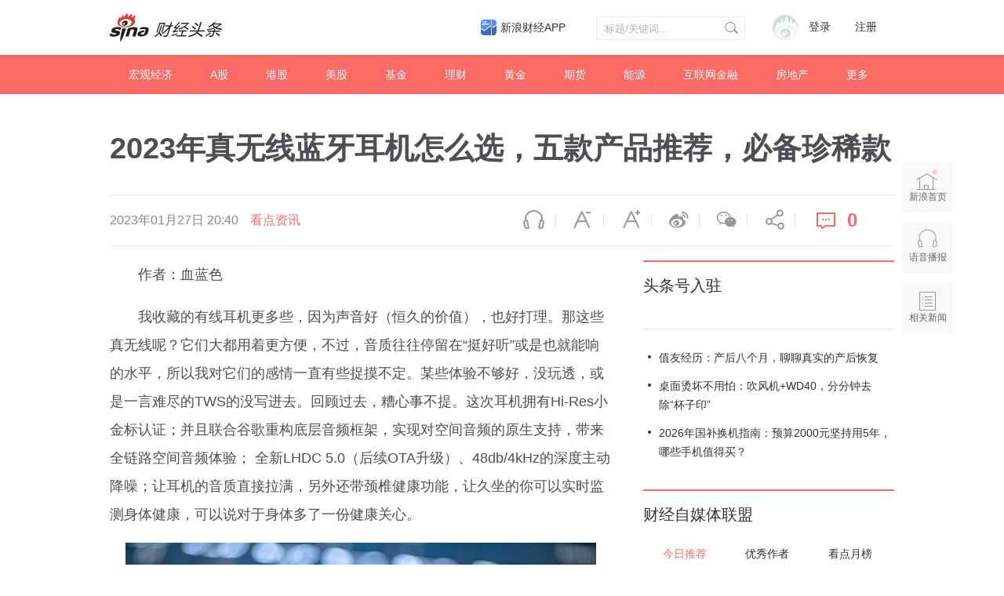

--- FILE ---
content_type: text/html; charset=UTF-8
request_url: https://t.cj.sina.com.cn/articles/view/1823348853/6cae1875020017be7?finpagefr=p_104
body_size: 48701
content:

<!DOCTYPE html>
<html>
<head>
    <meta charset="utf-8" />
    <title>2023年真无线蓝牙耳机怎么选，五款产品推荐，必备珍稀款__财经头条__新浪财经</title>
    <meta name="author" content="新浪财经">
    <link rel="mask-icon" sizes="any" href="//www.sina.com.cn/favicon.svg" color="red">
    <meta http-equiv="X-UA-Compatible" content="IE=edge" />
    <meta content="always" name="referrer">
    <meta name="description" content="作者：血蓝色我收藏的有线耳机更多些，因为声音好（恒久的价值），也好打理。那这些真无线呢？它们大都用着更方便，不过，音质往往停留在“挺好听”或..." />
    <meta name="keywords" content="财经头条,财经新闻,投资价值" />
    <meta name="tags" content="" />
    <meta property="og:type" content="news" />
    <meta property="og:title" content="2023年真无线蓝牙耳机怎么选，五款产品推荐，必备珍稀款" />
    <meta property="og:description" content="作者：血蓝色我收藏的有线耳机更多些，因为声音好（恒久的价值），也好打理。那这些真无线呢？它们大都用着更方便，不过，音质往往停留在“挺好听”或..." />
    <meta property="og:url" content="http%3A%2F%2Ft.cj.sina.com.cn%2Farticles%2Fview%2F1823348853%2F6cae1875020017be7%3Ffinpagefr%3Dp_104" />
    <meta property="og:image" content="" />
    <meta name="weibo: article:create_at" content="2023-01-27 20:40:59" />
    <!--news_web_article_v2014_meta -->
    <meta name="stencil" content="PGLS000526" />
    <meta name="publishid" content="fxsqxxu4646541" />
    <meta name="comment" content="cj:comos-fxsqxxu4646541" />
    <meta name="sudameta" content="comment_channel:cj;comment_id:comos-fxsqxxu4646541" />
    <meta name="mediaid" content="财经头条">
    <meta name="sudameta" content="sinaog:0" />
    <!-- web_article_v2015_mobile_agent_meta begin-->
    <meta name="mobile-agent" content="format=html5; url=http://t.cj.sina.cn/articles/view/1823348853/6cae1875020017be7?finpagefr=p_104">
    <meta name="mobile-agent" content="format=xhtml; url=http://t.cj.sina.cn/articles/view/1823348853/6cae1875020017be7?finpagefr=p_104">
    <meta name="mobile-agent" content="format=wml; url=http://t.cj.sina.cn/articles/view/1823348853/6cae1875020017be7?finpagefr=p_104">
    <!-- web_article_v2015_mobile_agent_meta end -->
        <meta name="sudameta" content="dataid:comos:mycrwie3663123" />
        <meta name=jspreload content="jspreload">
    <meta property="article:published_time" content="" />
    <meta property="article:author" content="财经头条" />
    <!-- 登录 css -->
    <link rel="stylesheet" type="text/css" href="//i.sso.sina.com.cn/css/userpanel/v1/top_account_v2.css">
    <!-- 天乙feed样式 start-->
    <link rel="stylesheet" href="//news.sina.com.cn/css/pctianyi/tianyi.css">
    <link rel="stylesheet" href="//n.sinaimg.cn/finance/pctianyi_wdg/apps/ent-feed/css/feed-app.css">
    <!-- 天乙feed样式 end -->
    <!--评论组件样式-->
    <link rel="stylesheet" type="text/css" href="//n2.sinaimg.cn/finance/sina_comment_2017/build/sina-comment-min.css">
    <!-- 微博组件样式 -->
    <link rel="stylesheet" href="//finance.sina.com.cn/other/src/sinapagewidgets/SinaPageWeibo2017.css">
    <link rel="stylesheet" href="//n.sinaimg.cn/finance/pc/cj/kandian/css/article.app.part.css?v=11.45">
    <script src="//news.sina.com.cn/268/2015/0112/jquery.newest.js" charset="utf-8"></script>
    <script type="text/javascript">
        var author_uid = 1823348853;
        var article_id = "6cae1875020017be7";
        var baseUrl = "//t.cj.sina.com.cn/k/api";
        var baseHost = "t.cj.sina.com.cn";
        var pageUrl = "http://t.cj.sina.cn/articles/view/1823348853/6cae1875020017be7";
    </script>

</head>

<body>
<!-- sina_text_page_info js配置 start 正文页全局参数-->
<script type="text/javascript">
    //设定为提前一屏触发
    window.onload = function() {
        SinaPage.config.triggerDistance = 500;

    }

    var SINA_TEXT_PAGE_INFO = {
        entry: 'account',
        channel: 'mp',
        newsid: '1823348853-6cae1875020017be7',
        encoding: 'utf-8',

        // 是否隐藏评论入口
        hideComment: false,
        // 是否隐藏评论列表(0,1)
        hideCommentList: 0,
        // 微博分享后面的@用户uid
        uid: '5902314049',
        // 文章docid，用来检测是否已收藏
        docID: 'http://doc.sina.cn/?id=comos:fyqptqv7004083',
        //财经
        pagepubtime: '2016-05-30',
        difDay: 180,
        ADIDs: ["PublicRelation1", "PublicRelation2", "PublicRelation3", "PublicRelation4", "PublicRelation5", "PublicRelation6", "PublicRelation7", "PublicRelation8", "PublicRelation9", "PublicRelation10", "PublicRelation11", "PublicRelation12", "PublicRelation14", "PublicRelation16"],

        // 底部微博推荐，如果没有，不填即可
        weiboGroupID: 35
    };
</script>
<!-- sina_text_page_info js配置 end 正文页全局参数-->
<!-- 调查参数 start-->
<script type="text/javascript">
    window.sina_survey_config = {
        surveyCss: true,               //调查问答样式true, false, http （不使用默认样式配置false或者不传此参数）
        resultCss: true,               //调查结果样式true, false, http （不使用默认样式配置false或者不传此参数）
        source: 'vote',                //通过来源设置图片宽高 sina(手浪), vote(默认)
    }
</script>
<!-- 调查参数 end-->
<!--header start -->
<div class="m-header-part-w">
    <div class="m-header-part clearfix">
        <a class="m-logo" href="//t.cj.sina.com.cn" title="财经头条" alt="财经头条"></a>
        <!-- 登陆&注册 -->
        <div class="m-login">
            <div id="SI_User" class="TAP14">
                <div class="ac-rgst">
                    <a href="//login.sina.com.cn/signup/signup?entry=news" class="msg-link" target="_blank">注册</a>
                </div>
                <div class="ac-login">
                    <div class="ac-login-cnt">
                        <a href="#" class="">
                        <span class="thumb">
                        <img src="//i.sso.sina.com.cn/images/login/thumb_default.png">
                    </span>
                            <span class="log-links">登录</span>
                        </a>
                    </div>
                </div>
            </div>
        </div>
        <!-- 登陆&注册 end-->
        <!-- search start-->
        <div class="m-search">
            <form class="m-search-clomn" action="//t.cj.sina.com.cn/article/search" method="post">
                <select size="1" name="type" id="searchType">
                    <option value="news">新闻</option>
                    <option value="author">头条号</option>
                </select>
                <div class="search-trigger">
                    <input type="text" name="keywords" value="" class="search-ipt" placeholder="标题/关键词...">
                    <input type="submit" class="btn-search">
                </div>
            </form>
        </div>
        <!-- search end-->
        <a class="hdlink3" href="https://finance.sina.com.cn/mobile/comfinanceweb.shtml" suda-uatrack="key=index_finapp&amp;value=up" data-sudaclick="sf_cjapp_nav_p" target="_blank">新浪财经APP</a>
    </div>
</div>
<!--header end -->

<!--nav start -->
<div class="m-nav-part-w">
    <div class="m-nav-part">
        <ul>
                        <li class="m-nav-box  "><a class="u-nav-item" href="//t.cj.sina.com.cn/k/article/column_article/2">宏观经济</a></li>
                        <li class="m-nav-box  "><a class="u-nav-item" href="//t.cj.sina.com.cn/k/article/column_article/3">A股</a></li>
                        <li class="m-nav-box  "><a class="u-nav-item" href="//t.cj.sina.com.cn/k/article/column_article/4">港股</a></li>
                        <li class="m-nav-box  "><a class="u-nav-item" href="//t.cj.sina.com.cn/k/article/column_article/5">美股</a></li>
                        <li class="m-nav-box  "><a class="u-nav-item" href="//t.cj.sina.com.cn/k/article/column_article/6">基金</a></li>
                        <li class="m-nav-box  "><a class="u-nav-item" href="//t.cj.sina.com.cn/k/article/column_article/11">理财</a></li>
                        <li class="m-nav-box  "><a class="u-nav-item" href="//t.cj.sina.com.cn/k/article/column_article/9">黄金</a></li>
                        <li class="m-nav-box  "><a class="u-nav-item" href="//t.cj.sina.com.cn/k/article/column_article/7">期货</a></li>
                        <li class="m-nav-box  "><a class="u-nav-item" href="//t.cj.sina.com.cn/k/article/column_article/12">能源</a></li>
                        <li class="m-nav-box  "><a class="u-nav-item" href="//t.cj.sina.com.cn/k/article/column_article/13">互联网金融</a></li>
                        <li class="m-nav-box  "><a class="u-nav-item" href="//t.cj.sina.com.cn/k/article/column_article/14">房地产</a></li>
                        <li class="m-nav-box m-nav-others-item">
                <a class="u-nav-item" href="javascript:;">更多</a>
                <div id="more_nav" class="m-nav-others">
                                        <div class="m-nav-others-row">
                                                <a href="//t.cj.sina.com.cn/k/article/column_article/8">外汇</a>
                                                <a href="//t.cj.sina.com.cn/k/article/column_article/15">管理</a>
                                                <a href="//t.cj.sina.com.cn/k/article/column_article/16">消费</a>
                                                <a href="//t.cj.sina.com.cn/k/article/column_article/18">科技</a>
                                                <a href="//t.cj.sina.com.cn/k/article/column_article/19">互联网</a>
                                                <a href="//t.cj.sina.com.cn/k/article/column_article/21">手机</a>
                                            </div>
                                        <div class="m-nav-others-row">
                                                <a href="//t.cj.sina.com.cn/k/article/column_article/27">保险</a>
                                                <a href="//t.cj.sina.com.cn/k/article/column_article/22">数码</a>
                                                <a href="//t.cj.sina.com.cn/k/article/column_article/23">科普</a>
                                                <a href="//t.cj.sina.com.cn/k/article/column_article/24">创业</a>
                                                <a href="//t.cj.sina.com.cn/k/article/column_article/10">银行</a>
                                                <a href="//t.cj.sina.com.cn/k/article/column_article/26">新三板</a>
                                                <a href="//t.cj.sina.com.cn/k/article/column_article/29">其他</a>
                                            </div>
                    
                </div>
            </li>
        </ul>
    </div>
</div>
<!--nav end -->
<!-- main start-->
<div class="main-content w1240">
    <h1 class="main-title">2023年真无线蓝牙耳机怎么选，五款产品推荐，必备珍稀款</h1>
    <div class="top-bar-wrap" id="top_bar_wrap">
        <div class="top-bar ani" id="top_bar">
            <div class="top-bar-inner clearfix">
                <div class="second-title">2023年真无线蓝牙耳机怎么选，五款产品推荐，必备珍稀款</div>
                <div class="date-source" data-sudaclick="content_media_p">
                                        <span class="date">2023年01月27日 20:40</span>
                                                                                        <span class="source ent-source">看点资讯</span>
                                                            </div>
                <div class="page-tools" data-sudaclick="blk_share">
                    <span class="tool-icon tool-audio first"><a ani-click='scaleDes' ani-hover='bounceFromTop' node-type='audio-pop' href="javascript:;" title="语音播报">语音播报</a></span>
                    <span class="tool-icon tool-des-fs"><a ani-click='scaleDes' ani-hover='bounceFromTop' node-type='decrease-fs' href="javascript:;" title="缩小字体" data-sudaclick="content_smallerfont_i">缩小字体</a></span>
                    <span class="tool-icon tool-ins-fs"><a ani-click="scaleIns" ani-hover="bounceFromTop" node-type="increase-fs" href="javascript:;" title="放大字体" data-sudaclick="content_biggerfont_i">放大字体</a></span>
                    <span class="tool-icon tool-wb"><a ani-hover='bounceFromTop' node-type='share-wb' href="javascript:;" data-share='weibo' title="分享到微博" data-sudaclick="content_weiboshare_i">微博</a></span>
                    <span class="tool-icon tool-wx"><a ani-hover='bounceFromTop' node-type='share-wx' href="javascript:;" data-share='weixin' title="分享到微信" data-sudaclick="content_wechatshare_i">微信</a></span>
                    <span class="tool-icon tool-share"><a ani-hover='bounceFromTop' node-type='share-more' data-action="dropdown" data-target='share_more' href="javascript:;" title="更多分享" data-sudaclick="content_moreshare_i">分享</a></span>
                    <span class="tool-icon tool-cmt"><a ani-hover='bounceFromTop' node-type='comment' href="javascript:;"><span class="num" node-type="comment-num" data-sudaclick="content_commentbutton_i">0</span></a>
                        </span>
                    <div class='share-more-list' style='display:none;' id='share_more'>
                        <span class='tool-icon tool-share-qq'><a href="javascript:;" data-share='qq' title="分享到QQ" data-sudaclick="share_qq">腾讯QQ</a></span>
                        <span class='tool-icon tool-share-qqzone'><a href="javascript:;" data-share='qzone' title="分享到QQ空间" data-sudaclick="share_qzone">QQ空间</a></span>
                    </div>
                </div>
            </div>
        </div>
    </div>
    <!-- content start-->
    <div class="article-content clearfix" id="article_content">
        <div class="article-content-left">
            <div class="article" id="artibody">
                <!-- 微博组件start -->
                <div class="weibo-2017" style="display: none">
                </div>
                <!-- 微博组件end -->
                <!-- 原始正文 -->
                <p>作者：血蓝色</p><p>我收藏的有线耳机更多些，因为声音好（恒久的价值），也好打理。那这些真无线呢？它们大都用着更方便，不过，音质往往停留在“挺好听”或是也就能响的水平，所以我对它们的感情一直有些捉摸不定。某些体验不够好，没玩透，或是一言难尽的TWS的没写进去。回顾过去，糟心事不提。这次耳机拥有Hi-Res小金标认证；并且联合谷歌重构底层音频框架，实现对空间音频的原生支持，带来全链路空间音频体验； 全新LHDC 5.0（后续OTA升级）、48db/4kHz的深度主动降噪；让耳机的音质直接拉满，另外还带颈椎健康功能，让久坐的你可以实时监测身体健康，可以说对于身体多了一份健康关心。</p><div><img class="article-img" src="//k.sinaimg.cn/n/sinakd20230127s/200/w600h400/20230127/1b38-6bb1c8f8394fb0699969e8433f35147e.jpg/w700d1q75cms.jpg"></div><p>2022年的耳机行情并不好，很多出货量都在下滑甚至腰斩。在我看来这一点和经济形势关系并不大，而是耳机市场已经饱和，从增量市场变成存量市场。是市场本身的规律。所以一方面，成本上涨，另一方面销量下滑，就不得不提高产品的单价。这样才能保证企业活下去，注意，已经不是维持利润，而是活下去了。因为今年不少厂家都迫不得已优化了人员配置。所以入门产品涨价是必然。然而电子产品的属性使其很难直接涨价，所以只能通过推出一些换壳甚至只是换个名字的所谓新品的方式变相涨价。说了这么多，其实大致意思就是，今年的1000元以内的耳机选购，基本上还是和去年差不多</p><p>一加的 Buds Pro2</p><p>细节方面：</p><p>耳机仓正面的有一个小小的状态指示灯，可以显示电量、连接情况等信息；背面有一个充电C口；仓盒支持Qi无线充电协议。耳机由丹拿共研声学系统、联合调音，采用的同轴双发声单元，频响范围达到10Hz-40KHz，远超正常人耳能听到的20KHz。拥有全链路空间音频，让双耳体验超沉浸空间音频。</p><div><img class="article-img" src="//k.sinaimg.cn/n/sinakd20230127s/20/w505h315/20230127/b204-0e0a5d7988514ba194391ef8059184b2.png/w700d1q75cms.jpg"></div><p>性能介绍：</p><p>耳机采用了蓝牙+降噪+入耳检测三合一单芯片方案，支持双模蓝牙5.3和多点连接，具备强大的应用处理能力，支持开放式自适应降噪和AI降噪，支持辅听功能和空间音频，支持语音唤醒和交互等功能。让耳机在音质方面细节拉满，</p><div><img class="article-img" src="//k.sinaimg.cn/n/sinakd20230127s/795/w498h297/20230127/7bbf-484fbb804d4f156157c832c454fd7bf3.png/w700d1q75cms.jpg"></div><p>总结：</p><p>耳机单个重量为4.8克非常轻便了，用上适合自己的耳套，佩戴起来非常稳定不容易掉落，慢跑和日常活动都没有松动掉落的现象。TWS耳机已经成为了外出时手机的最佳伴侣，随着音质损失、延迟、续航等问题的大幅优化，它的自由、灵活、便携等优势更加凸显，用户体验和认可度的持续上升也有目共睹。一加的上一代旗舰 Buds Pro 在市场上就拥有不错的销量和良好的口碑。这次推出的Buds Pro 2更是搭载了空间音频、颈椎健康等全新功能，给我们带来身临其境的新颖聆听体验，非常值得尝试和体验。</p><p>HAKII ICE哈氪零度真无线蓝牙耳机</p><p>外观介绍： 在包装上，HAKII ICE哈氪零度真无线蓝牙耳机看上去非常的简洁。从包装盒上可以看到产品的logo，非常的有辨识度。充电仓的设计实在是创新之举，冰蓝色的配色加持与双注塑一体成型的工艺，透明的外框设计看起来颜值非常高，另外品牌的logo也非常醒目。</p><div><img class="article-img" src="//k.sinaimg.cn/n/sinakd20230127s/250/w600h450/20230127/3fe3-d483ab3f0896036edbf7eb9e9ed69a89.jpg/w700d1q75cms.jpg"></div><p>在HAKII ICE哈氪零度真无线蓝牙耳机充电仓的底部则是配备了Type-C充电口，可以实现快速的充电。比较遗憾的是，充电仓没有采用无线充电的设计方案。</p><div><img class="article-img" src="//k.sinaimg.cn/n/sinakd20230127s/250/w600h450/20230127/3003-2bb0315aca00cba631e818d3290fe9d4.jpg/w700d1q75cms.jpg"></div><p>性能介绍： HAKII ICE哈氪零度真无线蓝牙耳机的耳柄设计也可以采用了触控的操作方式，旁边标有“L”和“R”可以在充电时可以保证与充电仓不会放错。 HAKII ICE哈氪零度真无线蓝牙耳机采用了蓝牙5.2芯片带来了稳定的通话体验，另外在通话时非常的稳定没有断断续续的情况发生。在通话中，得益于麦克风阵列波束成型技术+DNN通话降噪加持，可以在嘈杂的环境中有清晰的通话效果。</p><div><img class="article-img" src="//k.sinaimg.cn/n/sinakd20230127s/250/w600h450/20230127/8c84-86de8dc4c068e81cb36e22a47d68c684.jpg/w700d1q75cms.jpg"></div><p>在音质上，HAKII ICE哈氪零度真无线蓝牙耳机采用了13mm大动圈单元，能够很好地还原音乐的细节。尤其是在低音方面做得非常出色，能带来沉浸式体验。</p><p>总结： 在续航上，HAKII ICE哈氪零度真无线蓝牙耳机也是非常出色的。耳机单次使用可以做到7小时，加上充电仓可以实现24小时的续航。笔者实测每天使用两小时左右大约还有百分之六十的电量，这个与官方的宣传是比较相符的。经过一周多的使用，这款HAKII ICE哈氪零度真无线蓝牙耳机给笔者留下了深刻印象，无论是续航还是音质方面，都做到了同类产品中的代表作。如果你也有入手蓝牙耳机的打算，不妨试试这款蓝牙耳机</p><p>sanag塞那T80S Pro</p><p>外观介绍： 在耳机的包装上，sanag塞那T80S Pro非常的简洁。在正面可以看到产品的主要外观与品牌的logo。右下角的“芯片运算技术”、“消噪技术”的也展示了产品的实力。会发现耳机、充电舱，耳套等物件很好的被安排了，非常的紧凑这也就避免了长期颠簸而导致的损坏情况出现。 配件简单而又实用，耳机、充电舱、、type-c充电线、耳套、使用说明书。</p><div><img class="article-img" src="//k.sinaimg.cn/n/sinakd20230127s/400/w600h600/20230127/a444-4d74aa4bdab209f334d300bed1b2e259.jpg/w700d1q75cms.jpg"></div><p>值得一提的是加上自带的耳帽共4副，非常的贴心。 性能介绍： 笔者一直喜欢白色的耳机，为此选择了白色款。充电仓设计的非常小巧，磨砂的材质摸起来很舒适不会留有指纹。在正面可以看到品牌的logo，非常的醒目。 在充电仓的底部则是主流的Type-C充电接口，无需专门去配备充电器了，在充电口的另外一侧则是LED电量指示灯，方便及时地了解电量状态。 sanag塞那T80S Pro的ANC降噪能力非常的强悍，其中最高可以达到-36dB，作为一款降噪能力强悍的耳机，笔者在佩戴后在嘈杂的公交上开启降噪后，外界的杂音几乎可以省略，在通话中也可以获得清晰的通话效果。</p><div><img class="article-img" src="//k.sinaimg.cn/n/sinakd20230127s/400/w600h600/20230127/ded5-8853f30c541c5b2d65f044db513d6ef4.jpg/w700d1q75cms.jpg"></div><p>音质介绍： 在信号的稳定方面，sanag塞那T80S Pro做的非常出色，5.1蓝牙芯片的加持可以带来稳定的效果，延迟几乎可以省略尤其是在玩游戏方面简直可以忽略了，毕竟最低0.036秒的延迟几乎感觉不到了。 在音质的表现上，得益于12.4mm旋涡复合振膜喇叭的加持可以带来非常均衡的音乐效果，三频表现俱佳。在其他的技术方面同样表现优秀，比如第三代Sanag-Acavity声学结构腔体与SSQVD-Extreme数字增强技术的共同努力下，耳机能还原音乐的细节，其表现实力在同等价位下的耳机实在是让人惊喜。</p><div><img class="article-img" src="//k.sinaimg.cn/n/sinakd20230127s/400/w600h600/20230127/0a4c-53b2cb90a1c273578cde34442c008c37.jpg/w700d1q75cms.jpg"></div><p>总结： 在续航方面，sanag塞那T80S PRO配备了300mAh的电量，耳机为30mAh的电池，总体续航时间高达32小时。如此强大的续航能力对于平时的通勤与运动而言足够了！如果近期你有入手蓝牙耳机的打算，那么这款sanag塞那T80S PRO就是非常不错的选择了。</p><p>SOUNDPEATS泥炭</p><p>外观介绍： 在配件上，Air3 Deluxe HS实用不花哨，主要有充电仓和Type-C充电线，说明书，保修卡。 Air3 Deluxe HS的充电仓设计的非常小巧，亮面的陶瓷机身设计带来了温润的手感，摸上去非常的舒服。 在充电仓的底部则是Type-C充电口，泥炭Air3 Deluxe HS耳机可以给耳机续航三次充电，这对于满足平时听歌或是通勤足够了。</p><div><img class="article-img" src="//k.sinaimg.cn/n/sinakd20230127s/400/w600h600/20230127/884d-34429b6ed8ba3f22ec7f381246941498.jpg/w700d1q75cms.jpg"></div><p>性能介绍： 在蓝牙方面，Air3 Deluxe HS采用的是蓝牙5.2芯片，因此在传输性上能更加的稳定，通话不会出现断联的情况，延迟的情况也不会休息。值得一提的是游戏模式的加持可以带来最低60m的效果，而这个延迟几乎可以忽略了，对于爱吃鸡的小伙伴们而言实在是贴心了！</p><div><img class="article-img" src="//k.sinaimg.cn/n/sinakd20230127s/400/w600h600/20230127/f6a2-11c47b02021ba0f6017adb562dc58468.jpg/w700d1q75cms.jpg"></div><p>在音质方面，Air3 Deluxe HS的硬件实力不容小觑。它采用了14.2mm超大动圈，支持LDAC音频编解码，这样的实力保证了音乐细节的有效还原，无论是高、中、低音都能高效率的还原，对于其获得得Hi-Res金标认证的实力也就毋庸置疑了。</p><div><img class="article-img" src="//k.sinaimg.cn/n/sinakd20230127s/400/w600h600/20230127/a35f-f1263a410e4c1c2220045d3795718dcb.jpg/w700d1q75cms.jpg"></div><p>总结： 经过这段时间的体验，Air3 Deluxe HS的长续航与不俗音质等优势实力圈粉了，笔者非常的喜欢，耳机能有这个表现实在是出色了！如果你近期也有入手蓝牙耳机的打算，那么这款蓝牙耳机就是非常不错的选择了。</p><p>JBL T280TWS</p><p>箱图赏耳机的包装比较简洁，正面印有产品的渲染图，我的这款配色为寒光灰，除此以外还有激情红和梦幻蓝两种配色。 包装背面罗列了这款耳机的几大重要卖点，右下角大大的“JBL pure bass sound”注释表示这款耳机拥有JBL独有的pure bass技术，主要是作用将增强耳机在低频上的表现力。 磁吸式上盖翻开可以看到耳机主体，保护还是很到位的。上盖内侧印有耳机内腔体的渲染图。</p><p>性能介绍： 配件除了说明书之外，附赠硅胶耳帽自然是必不可少的，另外还有一根microUSB的充电线，没错，我仔细确认了，确实是microUSB接口，2020年了，售价近千元的真无线耳机还没有用上TypeC口。 充电仓的造型也是属于比较独树一帜的，金属质感的外壳上有着众多纵向纹理，有点像一个mini旅行箱。整个耳机的重量拿在手里也挺压手，造型圆润，手感很厚实。</p><p>JBL T280TWS PLUS采用了蓝牙5.0的传输协议，无论是连接稳定性还是传输距离上都有着不错的表现。基本10到15米的距离在没有障碍的情况下，连接都还算比较稳定。耳机也加入了霍尔开关的功能支持，一次连接手机之后，下次打开盒盖，耳机就会自动连接上次连接过的手机，省去了手动连接的烦恼。 目前主流的真无线耳机都已经支持双耳单独使用，不分主耳机和副耳机了。这款耳机自然也不例外，可以双路同步传输，减少左右耳延迟，连接更加稳定。采用了触控式的操作方式，学习成本较低，可以轻松上手。</p><div><img class="article-img" src="//k.sinaimg.cn/n/sinakd20230127s/200/w600h400/20230127/61a1-9afb511ab15d1703b590ecb611f7f214.jpg/w700d1q75cms.jpg"></div><p>总结 JBL T280TWS PLUS总体上来说的话给我最深的印象就是设计与做工上非常别具一格，拿在手里感觉很厚实，用料很足的样子。铝制金属的外壳很有质感，很多人爱称之为“小钢炮”。耳机的舒适度很高，外观也很大气，很符合JBL的潮流属性。音质表现还不错，比较耐听，而且延迟控制也算是中上水平，颜控的耳机玩家感觉可以入手玩一下。</p>
            </div>
            <div id="article_kandian" class="article-kandian"></div>
            <div id="article-bottom">
                <!-- 评论 start -->
                <div class="blk-comment" id="bottom_sina_comment"></div>
                <!-- 评论 end -->
                                <!-- 相关新闻/相关微博 start -->
                <div class='blk-related clearfix' id='tab_related'>
                    <div class='tab-related-wrap'>
                        <div class='tab-related' id='tab_related_btn'>
                            <a href="javascript:;" id='tab01_btn01' class='cur' data-sudaclick="relativenews_tab_i">相关新闻</a>
                            <a class="tab_related_app_imglink" data-sudaclick="23_cjapp_xgxxbelow_p" href="//finance.sina.com.cn/mobile/comfinanceweb.shtml" target="_blank"></a>
                        </div>
                    </div>
                    <div class='tab-cont-related' data-sudaclick="relativenews_feed_p">
                        <div id='tab01_cont01'>
                            <!-- 天乙feed 容器 start -->
                            <div id="tycard_list">
                                <div class="cardlist-a__tip" node-type="tip" style="display:none;"></div>
                                <div class="cardlist-a__list" node-type="list"></div>
                                <div class="cardlist-a__loading" node-type="loading">加载中
                                    <s class="icon-loading"></s>
                                </div>
                                <div class="cardlist-a__more" node-type="more" style="display:none;">点击加载更多</div>
                                <div class="cardlist-a__pager" node-type="pager" style="display:none;"></div>
                            </div>
                            <!-- 天乙feed 容器 end -->
                        </div>
                        <div id='tab01_cont02' style='display:none;'>
                            <iframe id='related_wb' frameborder="0" height="500" width="640" marginheight="0" marginwidth="0" scrolling="no" src=""></iframe>
                        </div>
                    </div>
                </div>
                <!-- 相关新闻/相关微博 end -->
                            </div>
        </div>
        <div class="article-content-right">
                        <!-- 作者信息 start-->
            <div class="m-user-info">
                <h2 class="u-article-title1"><a href="//cj.sina.com.cn/index/guide">头条号入驻</a></h2>
                            </div>
            <!-- 作者信息 end-->
                        <!-- 作者文章 start-->
                        <div class="m-author-article-list">
                <ul>
                                        <li class="m-author-article-list-item">
                        <h2><a href="//cj.sina.com.cn/articles/view/1823348853/6cae187500101js4o">值友经历：产后八个月，聊聊真实的产后恢复</a></h2>
                    </li>
                                        <li class="m-author-article-list-item">
                        <h2><a href="//cj.sina.com.cn/articles/view/1823348853/6cae187500101jrse">桌面烫坏不用怕：吹风机+WD40，分分钟去除“杯子印”</a></h2>
                    </li>
                                        <li class="m-author-article-list-item">
                        <h2><a href="//t.cj.sina.com.cn/articles/view/1823348853/6cae187500101jrkw">2026年国补换机指南：预算2000元坚持用5年，哪些手机值得买？</a></h2>
                    </li>
                                    </ul>
            </div>
                        <!-- 作者文章 end-->
            <div class="m-blk6">
                <h2 class="u-article-title1">财经自媒体联盟<a href="https://finance.sina.com.cn/cj/authorlist.shtml?fr=pc_cjarticle" style="display: none;">更多自媒体作者</a></h2>
                <div class="rank-blk-media">
                    <div class="rank-tabs" id="media_tabs">
                        <span id="media_tab0" class="tab_selected"><a href="javascript:;">今日推荐</a></span>
                        <span id="media_tab1"><a href="javascript:;">优秀作者</a></span>
                        <span id="media_tab2"><a href="javascript:;">看点月榜</a></span>
                    </div>
                    <ul id="media_tab_con0" class="m-tody-media" style="display:block;">
                    </ul>
                    <div id="media_tab_con1" class="m-excellence-author" style="display:none;">
                        <div class="slider" id="media_slider">
                        </div>
                        <div id="media_slider_dot" class="hd_slider_dot"></div>
                    </div>
                    <div id="media_tab_con2" class="m-month-rank" style="display:none;">
                        <div class="m-month-rank-title">
                            <span class="u-title1">排行</span>
                            <span class="u-title2">看点昵称</span>
                            <span class="u-title3">看点指数</span>
                        </div>
                        <ul id="m_month_rank" class="m-month-rank-con">
                        </ul>
                    </div>
                </div>
            </div>

            <!-- 热文排行 start-->
            <div class="rank-blk" style="display: none">
                <h2 class="u-article-title1">热文排行榜</h2>
                <div class="rank-tabs  clearfix" id="rank_tabs">
                    <a id="tab0" class="tab-active" href="javascript:;">日榜</a>
                    <a id="tab1" href="javascript:;">周榜</a>
                    <a id="tab2" href="javascript:;">月榜</a>
                </div>
                <ul id="tab_con0" style="display:block;">
                    <li>
                        <a href="//cj.sina.cn/article/detail/2381596945/170591?column=china&amp;ch=9" target="_blank">
                            <span class="win">01</span> 任志强：房地产不管怎么调也不能让它掉下去，因为…
                        </a>
                    </li>
                    <li>
                        <a href="//cj.sina.cn/article/detail/1667856794/170649?column=china&amp;ch=9" target="_blank">
                            <span class="win">02</span> 台胞感叹两岸差距：大陆吃饭掏手机，台湾却掏信用卡
                        </a>
                    </li>
                    <li>
                        <a href="//cj.sina.cn/article/detail/1790671321/170546?column=china&amp;ch=9" target="_blank">
                            <span class="win">03</span> 王健林的妻子，背景才是真的深……
                        </a>
                    </li>
                    <li>
                        <a href="//cj.sina.cn/article/detail/5904298558/170780?column=china&amp;ch=9" target="_blank">
                            <span>04</span> 年产6亿头猪为何一头也进不了香港？互害社会怪谁？
                        </a>
                    </li>
                    <li>
                        <a href="//cj.sina.cn/article/detail/6065395581/170840?column=licai&amp;ch=9" target="_blank">
                            <span>05</span> 刚刚，美国两房又崩盘了，中国投资了数千亿美元啊！
                        </a>
                    </li>
                    <li>
                        <a href="//cj.sina.cn/article/detail/6002223834/170503?column=china&amp;ch=9" target="_blank">
                            <span>06</span> 你们这样说杨振宁，问过邓稼先吗？
                        </a>
                    </li>
                    <li>
                        <a href="//cj.sina.cn/article/detail/1790671321/170554?column=china&amp;ch=9" target="_blank">
                            <span>07</span> 深扒隐形富豪：马云王健林算什么？他才是真首富！
                        </a>
                    </li>
                    <li>
                        <a href="//cj.sina.cn/article/detail/1667856794/170924?column=china&amp;ch=9" target="_blank">
                            <span>08</span> 香港前特首的七大罪状，看到第六条我笑了
                        </a>
                    </li>
                    <li>
                        <a href="//cj.sina.cn/article/detail/5904298558/171026?column=china&amp;ch=9" target="_blank">
                            <span>09</span> 蒙古不知羞耻又来讨钱，但这次中国的手段妙到毫巅！
                        </a>
                    </li>
                    <li>
                        <a href="//cj.sina.cn/article/detail/5904298558/170471?column=china&amp;ch=9" target="_blank">
                            <span>10</span> 欧洲大变局！这个比肩特朗普的女人或让欧盟走向末日
                        </a>
                    </li>
                </ul>
                <ul id="tab_con1" style="display:none;">
                    <li>
                        <a href="//cj.sina.cn/article/detail/2949462582/168447?column=china&amp;ch=9" target="_blank">
                                <span class="win">01</span> 背负高房贷，中年失业，一个深圳男子的财务悲剧
                            </a>
                        </li>
                        <li>
                            <a href="//cj.sina.cn/article/detail/1790671321/168512?column=china&amp;ch=9" target="_blank">
                                <span class="win">02</span> 45万亿来了！中国经济和房市、股市将迎来大变化？
                            </a>
                        </li>
                        <li>
                            <a href="//cj.sina.cn/article/detail/5235388608/167526?column=china&amp;ch=9" target="_blank">
                                <span class="win">03</span> 高铁票价涨70%！终于找到真实原因
                            </a>
                        </li>
                        <li>
                            <a href="//cj.sina.cn/article/detail/5904298558/167646?column=china&amp;ch=9" target="_blank">
                                <span>04</span> 在美国，我感受到“越南制造”在取代“中国制造”
                            </a>
                        </li>
                        <li>
                            <a href="//cj.sina.cn/article/detail/1638782947/167612?column=china&amp;ch=9" target="_blank">
                                <span>05</span> 能拿下万科，为何完败格力？姚振华的吃相与吃向！
                            </a>
                        </li>
                        <li>
                            <a href="//cj.sina.cn/article/detail/2693883292/167655?column=china&amp;ch=9" target="_blank">
                                <span>06</span> 三星“宫心计”：儿子检举父亲，父母逼死女儿
                            </a>
                        </li>
                        <li>
                            <a href="//cj.sina.cn/article/detail/5904298558/168035?column=china&amp;ch=9" target="_blank">
                                <span>07</span> 新加坡贼心不死，对中国又出一毒计，北京不忍了！
                            </a>
                        </li>
                        <li>
                            <a href="//cj.sina.cn/article/detail/1169861544/168083?column=china&amp;ch=9" target="_blank">
                                <span>08</span> 2017年、45万亿，这是让货币毁灭的节奏么？
                            </a>
                        </li>
                        <li>
                            <a href="//cj.sina.cn/article/detail/1790671321/168522?column=china&amp;ch=9" target="_blank">
                                <span>09</span> 杀死金正男的究竟是何方神圣？揭秘惊人美女特工组织
                            </a>
                        </li>
                        <li>
                            <a href="//cj.sina.cn/article/detail/1010236564/167639?column=china&amp;ch=9" target="_blank">
                                <span>10</span> 楼市重磅：日本式泡沫即将袭击中国内地房地产市场？
                            </a>
                        </li>
                    </ul>
                    <ul id="tab_con2" style="display:none;">
                        <li>
                            <a href="//cj.sina.cn/article/detail/2949462582/168447?column=china&amp;ch=9" target="_blank">
                                <span class="win">01</span> 背负高房贷，中年失业，一个深圳男子的财务悲剧
                            </a>
                        </li>
                        <li>
                            <a href="//cj.sina.cn/article/detail/2268916473/156115?column=manage&amp;ch=9" target="_blank">
                                <span class="win">02</span> 在五环六环之间，有最真实的北京
                            </a>
                        </li>
                        <li>
                            <a href="//cj.sina.cn/article/detail/1667856794/162618?column=china&amp;ch=9" target="_blank">
                                <span class="win">03</span> 谁是中国经济的元凶：它曾让日本30年没翻身！
                            </a>
                        </li>
                        <li>
                            <a href="//cj.sina.cn/article/detail/1688779253/162417?column=internet&amp;ch=5" target="_blank">
                                <span>04</span> 奶茶妹妹4万元裙子抢镜京东年会：富人世界屌丝不懂
                            </a>
                        </li>
                        <li>
                            <a href="//cj.sina.cn/article/detail/1790671321/168512?column=china&amp;ch=9" target="_blank">
                                <span>05</span> 45万亿来了！中国经济和房市、股市将迎来大变化？
                            </a>
                        </li>
                        <li>
                            <a href="//cj.sina.cn/article/detail/2151768482/159597?column=china&amp;ch=9" target="_blank">
                                <span>06</span> 大势 | 未来5年，它将成为全国第一大城市
                            </a>
                        </li>
                        <li>
                            <a href="//cj.sina.cn/article/detail/1667856794/162316?column=china&amp;ch=9" target="_blank">
                                <span>07</span> 看你还敢不敢继续炒房！三年之后房子你还能卖给谁？
                            </a>
                        </li>
                        <li>
                            <a href="//cj.sina.cn/article/detail/1649173367/162585?column=china&amp;ch=9" target="_blank">
                                <span>08</span> 因为一纸公文300万人面临失业 为什么大家还拍手叫好
                            </a>
                        </li>
                        <li>
                            <a href="//cj.sina.cn/article/detail/5904298558/161644?column=china&amp;ch=9" target="_blank">
                                <span>09</span> 反转！日本拿下印尼74亿美元铁路合同，发现亏大了
                            </a>
                        </li>
                        <li>
                            <a href="//cj.sina.cn/article/detail/6044229343/162262?column=china&amp;ch=9" target="_blank">
                                <span>10</span> 56岁创业，年利是华为1.5倍，他是让对手发抖的人！
                        </a>
                    </li>
                </ul>
            </div>
            <!-- 热文排行 end-->
            <div class="m-article-information">
                <!-- 二维码 start-->
                <div class="m-erweima-blk">
                    <img class="u-erweima-pic" src="//n.sinaimg.cn/finance/pc/cj/kandian/img/article_pic05.png">
                </div>
                <!-- 二维码 end-->
                <p class="u-article-information-des1"><a href="//news.sina.com.cn/feedback/post.html" target="_blank">新浪财经头条意见反馈留言板</a></p>
                <p class="u-article-information-des2">4001102288 欢迎批评指正</p>
                <div class="m-article-footer">
                    <a href="//cj.sina.com.cn/intro/about" target="_blank">关于头条</a>
                    <span class="xb-blank">|</span>
                    <a href="//cj.sina.com.cn/intro/attend" target="_blank">如何入驻</a>
                    <span class="xb-blank">|</span>
                    <a href="//cj.sina.com.cn/intro/article" target="_blank">发稿平台</a>
                    <span class="xb-blank">|</span>
                    <a href="//cj.sina.com.cn/intro/award" target="_blank">奖励机制</a>
                    <a href="//corp.sina.com.cn/chn/copyright.html" target="_blank">版权声明</a>
                    <span class="xb-blank">|</span>
                    <a href="//cj.sina.com.cn/notice/detail/63" target="_blank">用户协议</a>
                    <span class="xb-blank">|</span>
                    <a href="//cj.sina.com.cn/intro/about" target="_blank">帮助中心</a>
                </div>
                <div class="m-article-copyright">
                    Copyright © 1996-2019 SINA Corporation
                    <br> All Rights Reserved 新浪公司 版权所有
                </div>
            </div>
        </div>
    </div>
    <!-- content end -->
    <!-- 正文页浮层 start -->
    <div class="page-right-bar">
        <a href="//www.sina.com.cn" target="_blank" class='right-bar-btn btn-home' data-sudaclick="float_home_p"><i class="ani pulse infinite"></i>新浪首页</a>
        <a href="javascript:;" node-type="audio-pop" node-pop="right" class='right-bar-btn btn-audio' data-sudaclick="content_voicebroadcast_i">语音播报</a>
        <a href="javascript:;" node-type="toRelated" class='right-bar-btn btn-related' data-sudaclick="float_relativenews_i">相关新闻</a>
        <a href="javascript:;" node-type="toTop" class='right-bar-btn btn-toTop fadeOut' data-sudaclick="float_top_i">返回顶部</a>
    </div>
</div>

<!-- main end-->

<script src="//tech.sina.com.cn/js/717/20140827/index2014/top.js"></script>
<script charset="utf-8" src="//news.sina.com.cn/sso/user_panel_new_version.js"></script>
<script src="//finance.sina.com.cn/other/src/article-widgets.min.js"></script>
<!-- <script src="//www.sinaimg.cn/cj/toutiao/lib/doT.min.js"></script> -->
<script src="//n.sinaimg.cn/finance/pc/cj/kandian/js/dot-article.js"></script>
<script src="//n.sinaimg.cn/finance/pc/cj/kandian/js/article.util.part.js?v=11.81"></script>
<script src="//n.sinaimg.cn/finance/pc/cj/kandian/js/article.app.part2.js?v=11.81"></script>
<script>
    // window.onload = function() {
    SinaPage.loadWidget({

        require: [{
            url: "//n.sinaimg.cn/finance/fe/doT.min.js"
        }, {
            url: '//finance.sina.com.cn/other/src/sinapagewidgets/SinaPageWeibo2017.js' //线上
        }],
        onAfterLoad: function() {
            /*
            * <option value='4193285070950682'>单图</options>
             <option value='4194261362452237'>4图</options>
             <option value='4194256719651594'>8图</options>
             <option value='4194227052961038'>3图</options>
             <option value='4193283107933085'>9图</options>
             <option value='4193350804480471'>视频</options>
             <option value='4193343254163884'>话题+表情</options>
             <option value='4193341300317302'>转发视频+表情</options>
             <option value='4193353220685621'>@+转发文字</options>
             <option value='4193351189747216'>@+转发单图</options>
             <option value='4193338351334567'>展开全文+单图</options>
             <option value='4193305527462037'>长文链接</options>
            * */
            //var testArr = ['4153017823302437', '4194261362452237', '4194256719651594', '4194227052961038', '4193283107933085', '4193350804480471', '4193343254163884', '4196472108499183', '4193341300317302', '4193353220685621', '4193351189747216', '4193338351334567', '4193305527462037', '4199699428230761', '4165959793186928'];
            var testArr = [];
            for (var i = 0; i < testArr.length; i++) {
                $('.weibo-2017').append('<div class="wb-feed" id="wb' + i + '"></div>');
                new SinaPageWeibo.WeiboCard({
                    cssLink: '//finance.sina.com.cn/other/src/sinapagewidgets/SinaPageWeibo2017.css', //线上
                    wrap: "wb" + i,
                    viewPic: true,
                    id: testArr[i] //单图
                });
            }
        }
    });
    // }
</script>
<script type="text/javascript" src="//www.sinaimg.cn/unipro/pub/suda_m_v629.js"></script>
<script type="text/javascript">suds_init(4037,100.0000,1015,2);</script>
<!-- sinaads_ck.js -->
<!-- SUDA_CODE_START DAGGER --> 
<script type="text/javascript" src="//www.sinaimg.cn/unipro/pub/suda_s_v851c.js"></script>
<noScript> 
<div style='position:absolute;top:0;left:0;width:0;height:0;visibility:hidden'><img width=0 height=0 src='//beacon.sina.com.cn/a.gif?noScript' border='0' alt='' /></div> 
</noScript> 
<!-- SUDA_CODE_END DAGGER -->
</body>
</html>


--- FILE ---
content_type: application/javascript; charset=UTF-8
request_url: https://cj.sina.cn/k/api/article/goods?callback=jQuery1112022691889658652942_1769229003223&url=http%3A%2F%2Ft.cj.sina.cn%2Farticles%2Fview%2F1823348853%2F6cae1875020017be7&_=1769229003224
body_size: -404
content:
try{jQuery1112022691889658652942_1769229003223({"result":{"status":{"code":11,"msg":"no   goods"},"timestamp":"Sat Jan 24 12:30:11 +0800 2026","data":[]}});}catch(e){};